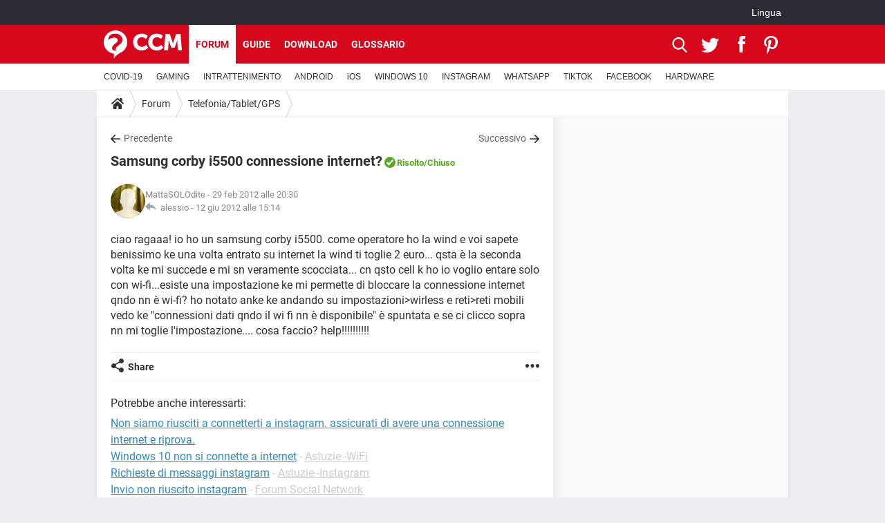

--- FILE ---
content_type: text/html; charset=UTF-8
request_url: https://it.ccm.net/forum/affich-47016-samsung-corby-i5500-connessione-internet
body_size: 17157
content:

<!--Akamai-ESI:PAGE:setreftime=1769297673/--><!DOCTYPE html>
<!--[if IE 8 ]> <html lang="it" dir="ltr" class="no-js ie8 lt-ie9 oldie"> <![endif]-->
<!--[if IE 9 ]> <html lang="it" dir="ltr" class="no-js ie9"> <![endif]-->
<!--[if gt IE 9]><!--> <html lang="it" dir="ltr"> <!--<![endif]-->

<head prefix="og: http://ogp.me/ns# fb: http://ogp.me/ns/fb#">
    <meta charset="utf-8">
    <meta http-equiv="X-UA-Compatible" content="IE=edge,chrome=1">
    <meta name="viewport" content="width=device-width, initial-scale=1.0" />

    <style>
        :root {
            --for-color-primary: #D6071B;
            --for-color-primary--lighten: #f7192e;
            --for-color-primary--darken: #a50515;
        }
    </style>
    
    <title>Samsung corby i5500 connessione internet? [Risolto] - Forum Telefonia/Tablet/GPS</title>

<script>
    var dataLayer = [{"appConfig":{"subContainers":["GTM-K9GC99V"]},"tagName1":"post-avec-ds-simili","site":"it.ccm.net","environnement":"production","pageType/screenType":"classique","sessionType":"nonConnectee","userStatus":"Anonyme","forumTheme":"Telefonia/Tablet/GPS","QuestionRepondue":"oui","QuestionResolue":"oui","NbReponses":1,"idArticle":47016,"idAuthor":0,"DateFinDiscussion":"12-06-2012","DateDebutDiscussion":"29-02-2012","level1":"forum","level2":"Telefonia/Tablet/GPS","application":"forum","pageCategory":"Sujet Forum","theme":"Telefonia/Tablet/GPS","country":"US","asnum":"16509"}];

            !function(e){"use strict";var t,n,o,r=function(){},s=Object.getOwnPropertyNames(window.console).reduce((function(e,t){return"function"==typeof console[t]&&(e[t]=r),e}),{}),a=function(){return s},i=e.console;if("object"==typeof e.JSON&&"function"==typeof e.JSON.parse&&"object"==typeof e.console&&"function"==typeof Object.keys){var c={available:["others.catch","others.show"],broadcasted:[]},u={available:["others.catch","others.show"]},d=(t=/^\s+(.*)\s+$/g,n=function(e){return Math.pow(9,e)},o=function(e){return parseInt((e.charCodeAt()<<9)%242)},{get:function(e){e=e.replace(t,"$1");for(var r=[0,0,0],s=0,a=0;s<e.length;s++)a=parseInt(s/r.length),r[s%3]+=parseInt(o(e[s])/n(a));for(s=0;s<r.length;s++)r[s]>255&&(r[s]=255);return r},toRGB:function(e){return"rgb("+e.join(",")+")"},visible:function(e){return e[0]>220||e[1]>220||e[2]>220?[0,0,0]:[255,255,255]}});e.getConsole=function(e){if("string"!=typeof e)throw"getConsole need a tag name (string)";var t=e.split(".");if(function(e){var t,n=e.split(".")[0];-1===c.available.indexOf(n)&&(c.available.push(n),(t=document.createEvent("CustomEvent")).initCustomEvent("getConsole.tag.available",0,0,n),document.dispatchEvent(t)),-1===u.available.indexOf(e)&&(u.available.push(e),(t=document.createEvent("CustomEvent")).initCustomEvent("getConsole.fulltag.available",0,0,n),document.dispatchEvent(t))}(e=t[0]),-1!==c.broadcasted.indexOf(e)){var n=function(e){var t=[],n=[];return e.forEach((function(e){t.push("%c "+e.name+" "),n.push("background-color:"+e.bgColor+";color:"+e.color+";border-radius:2px;")})),[t.join("")].concat(n)}(t.map((function(e){var t=d.get(e);return{name:e,color:d.toRGB(d.visible(t)),bgColor:d.toRGB(t)}}))),o=["log","warn","error","info","group","groupCollapsed","groupEnd"].reduce(((e,t)=>(e[t]=n.reduce(((e,t)=>e.bind(window.console,t)),window.console[t]),e)),{});return Object.keys(i).forEach((function(e){void 0===o[e]&&(o[e]=i[e])})),o}return a()},e.getConsole.tags=c,c.broadcasted=function(){try{var e=localStorage.getItem("getConsole");e=null===e?[]:JSON.parse(e)}catch(t){e=[]}return e}(),-1!==c.broadcasted.indexOf("others.catch")&&(e.console=e.getConsole("others.show"))}else e.getConsole=a}(window),logger={_buffer:[],log:function(){"use strict";this._buffer.push(arguments)}},function(e){"use strict";var t={domains:["hpphmfubhnbobhfs","bnb{po.betztufn","beoyt","epvcmfdmjdl","hpphmftzoejdbujpo","wjefptufq","s77ofu","ufbet","vosvmznfejb","tnbsubetfswfs","tljnsftpvsdft","{fcftupg","uumce","hpphmfbqjt","wjefpqmb{b","hpphmfbetfswjdft","fggfdujwfnfbtvsf","pvucsbjo","ubcppmb"],classes:"ufyuBe!BeCpy!qvc`411y361!qvc`411y361n!qvc`839y:1!ufyu.be!ufyuBe!Mjhbuvt!ufyu`be!ufyu`bet!ufyu.bet!ufyu.be.mjolt",event:{category:"pbt`mpbefe",action:"gbjm"}},n=e.getConsole("inObs"),o=0,r={},s=function(e,t){return t=t||1,e.split("").map((function(e){return String.fromCharCode(e.charCodeAt()+t)})).join("")},a=[];e.integrityObserver={state:{net:null,dom:null,perf:null},corrupted:0,listen:function(e){this.corrupted?e(this.state):a.push(e)},sendToListeners:function(){a.forEach(function(e){e(this.state)}.bind(this))},reportCorruption:function(){var e=function(){"undefined"!=typeof ga?ga("send",{hitType:"event",eventCategory:s(t.event.category,-1),eventAction:s(t.event.action,-1),nonInteraction:1}):setTimeout(e,100)};e()},reportListCorruption:function(){var e,t=[];for(e in this.state)this.state[e]&&t.push(e);t.length>0&&((new Image).src="https://lists.ccmbg.com/st?t="+encodeURIComponent(t.join(","))+"&d="+window.location.host.split(/\./).slice(0,-1).join("."))},reportChange:function(){this.sendToListeners(),this.reportCorruption()},init:function(){var e=function(e){return function(t){this.state[e]=t,t&&(!this.corrupted&&this.reportChange(),this.corrupted=1)}.bind(this)};!function(e){if("undefined"!=typeof MutationObserver){var n=document.createElement("div"),o=document.getElementsByTagName("html")[0],r={},a={childList:1,attributes:1,characterData:1,subtree:1},i=0,c=new MutationObserver((function(t){t.forEach((function(t){"style"===t.attributeName&&(c.disconnect(),"none"===t.target.style.display&&!e.called&&(e.called=1)&&e.call(r,1))}))})),u=new MutationObserver((function(t){t.forEach((function(t){try{if("childList"===t.type&&"HTML"===t.target.nodeName&&t.addedNodes.length&&"BODY"===t.addedNodes[0].nodeName&&!i){i=1,t.addedNodes[0].appendChild(n);var o=getComputedStyle(n);if(r=t.addedNodes[0],u.disconnect(),/Trident/.test(navigator.userAgent))return void setTimeout((function(){!e.called&&(e.called=1)&&e.call(r,0)}),50);setTimeout((function(){t.addedNodes[0].removeChild(n)}),60),c.disconnect(),e.call(t.addedNodes[0],"none"===o.getPropertyValue("display")||/url\("about:abp/.test(o.getPropertyValue("-moz-binding")))}}catch(e){}}))}));n.className=s(t.classes,-1),n.style.display="block",u.observe(o,a),c.observe(n,a)}else e.call(0,0)}(e.call(this,"dom")),function(e,a){if("undefined"!=typeof MutationObserver&&void 0!==URL.prototype){var i=document.getElementsByTagName("html")[0],c=0,u=new MutationObserver((function(i){i.forEach((function(i){try{var d,l,f,p="",g=new Date,h=function(){};if("childList"===i.type&&i.addedNodes.length&&void 0!==(d=i.addedNodes[0]).src&&("SCRIPT"===(p=d.nodeName)||"IFRAME"===p)){try{l=new URL(d.src),f=l&&l.host?l.host.split(/\./).slice(-2).shift():null}catch(e){}h=i.addedNodes[0].onerror,i.addedNodes[0].onerror=function(){try{n.warn("Missing script",d.src),!c&&f&&-1!==t.domains.indexOf(s(f))&&(new Date).getTime()-g.getTime()<1500&&(n.warn("Integrity violation on ",d.src," not observing anymore !"),u.disconnect(),c=1,e(1)),"function"==typeof h&&h.apply(this,Array.prototype.slice.call(arguments))}catch(e){}},"function"==typeof performance.getEntriesByType&&o<2&&"SCRIPT"===p&&-1!==t.domains.indexOf(s(f))&&(void 0===r[f]||"hpphmfubhnbobhfs"===s(f))&&(r[f]=1,i.addedNodes[0].addEventListener("load",(function(){-1===performance.getEntriesByType("resource").map((function(e){return e.name})).indexOf(d.src)&&2==++o&&(u.disconnect(),a(1))})))}}catch(e){}}))}));u.observe(i,{childList:1,attributes:1,characterData:1,subtree:1})}else e.call(0,0)}(e.call(this,"net"),e.call(this,"perf")),window.addEventListener("load",function(){this.reportListCorruption()}.bind(this))}},"function"==typeof Object.bind&&e.integrityObserver.init()}(window),function(e,t,n,o){"use strict";void 0===e._gtm&&(e._gtm={events:{on:[],ready:[],readyAll:[],trigger:function(e){this._trigger.push(e)},_trigger:[]},versions:{},onReady:[]}),void 0===e._gtm.versions&&(e._gtm.versions={}),e._gtm.versions.staticheader=1,e._gtm.state="loading";var r=dataLayer[0].appConfig,s=["GTM-N4SNZN"],a=r.subContainers||[],i=e.getConsole("GTM").log,c=function(e){if(void 0!==t.dispatchEvent){var n=null;"function"==typeof Event?n=new Event(e):(n=t.createEvent("Event")).initEvent(e,0,0),t.dispatchEvent(n)}},u=function(){u.state++,u.state===s.length&&(e._gtm.state="loaded",c("gtm.loaded"))},d=function(){e._gtm.state="error",c("gtm.error"),l.clearWorkspacesInfo(this)};u.state=0,s=s.concat(a),i("Loading sub containers:",a);var l={infoKey:"ccm_gtm_workspaces",workspacesInfo:{},fetchWorkspacesInfo:function(){try{this.workspacesInfo=this.getInfoFromQuerystring()||this.getInfoFromCookie()||{}}catch(e){console.error("Cannot get workspaces info.",e)}},parseWorkspacesInfo:function(e){for(var t={},n=e.split("|"),o=0;o<n.length;o++){var r=n[o].split("::");3===r.length&&(t[r[0]]={container:r[0],workspace:r[1],auth:r[2]})}return t},removeInfoFromQuerystring:function(){if(""===e.location.search)return"";for(var t=e.location.search.substring(1).split("&"),n=[],o=0;o<t.length;o++){t[o].split("=")[0]!==this.infoKey&&n.push(t[o])}return"?"+n.join("&")},generatePreviewQuery:function(e){try{var t=this.workspacesInfo[e];return t?(i("["+t.container+'] loading custom workspace "'+t.workspace+'"'),dataLayer[0].appConfig.previewWorkspaces=dataLayer[0].appConfig.previewWorkspaces||[],dataLayer[0].appConfig.previewWorkspaces.push(t),"&gtm_auth="+t.auth+"&gtm_preview="+t.workspace+"&gtm_cookies_win=x"):""}catch(t){return console.error('Cannot generate preview query for container "'+e+'"',t),""}},getInfoFromQuerystring:function(){for(var t=(e.location.search||"").substring(1).split("&"),n=0;n<t.length;n++){var o=t[n].split("=");if(decodeURIComponent(o[0])===this.infoKey)return this.parseWorkspacesInfo(decodeURIComponent(o[1]))}return null},getInfoFromCookie:function(){try{var t=e.document.cookie.match("(^|;) ?"+this.infoKey+"=([^;]*)(;|$)");if(t)return this.parseWorkspacesInfo(decodeURIComponent(t[2]))}catch(e){}return null},clearWorkspacesInfo:function(t){try{var n=t.getAttribute("data-id");if(this.workspacesInfo[n]){i('Cannot load container "'+n+'". Clearing cookie and querystring param...');var o=e.location.hostname.split("."),r=o.length;o=r>2&&"br"===o[r-1]&&"com"===o[r-2]?o.slice(-3).join("."):o.slice(-2).join("."),document.cookie=this.infoKey+"=; domain= "+o+"; path=/; expires=Thu, 01 Jan 1970 00:00:01 GMT;";var s=this.removeInfoFromQuerystring();e.location.search=s}}catch(e){console.error("Cannot clear workspaces info.",e)}}};l.fetchWorkspacesInfo();for(var f=0,p=s.length;f<p;++f){e[o]=e[o]||[],e[o].push({"gtm.start":(new Date).getTime(),event:"gtm.js"});var g=l.generatePreviewQuery(s[f]),h=t.getElementsByTagName(n)[0],m=t.createElement(n);m.async=1,m.onload=u,m.onerror=d,m.setAttribute("data-id",s[f]),m.src="https://www.googletagmanager.com/gtm.js?id="+s[f]+g,h.parentNode.insertBefore(m,h)}}(window,document,"script","dataLayer"),OAS_AD_BUFFER=[],OAS_AD=function(){OAS_AD_BUFFER.push(Array.prototype.slice.call(arguments))},function(e){"use strict";function t(t){t instanceof ErrorEvent&&e._gtm.errors.push({message:t.message,stack:t.error?t.error.stack:void 0,name:t.error?t.error.name:void 0,filename:t.filename,line:t.lineno,column:t.colno})}function n(t){t.reason instanceof Error?e._gtm.errors.push({message:t.reason.message,stack:t.reason.stack,name:t.reason.name,promise:1,filename:t.reason.filename,line:t.reason.lineno,column:t.reason.colno}):e._gtm.errors.push({message:t.reason,promise:1})}e._gtm=e._gtm||{},e._gtm.errors=[],e._gtm.errors.types=[],e._gtm.errors.types.push({type:"error",callback:t}),e.addEventListener("error",t),e._gtm.errors.types.push({type:"unhandledrejection",callback:n}),e.addEventListener("unhandledrejection",n)}(window);    

    dataLayer.push({"event":"app.config","appConfig":{"asl":{"sitepage":"\/forum","keywords":["parallaxeinfeed","telefonia-tablet-gps","forum-47016","forum"]}}});
</script>


    <meta name="description" content="ciao ragaaa! io ho un samsung corby i5500. come operatore ho la wind e voi sapete benissimo ke una volta entrato su internet la wind ti toglie 2 euro... qsta &amp;egrave; la seconda volta ke mi succede e mi sn veramente scocciata... cn qsto cell k ho io voglio..." />
    <meta name="theme-color" content="#d51827" />
    <meta name="msapplication-TileColor" content="#d51827" />
    <meta name="msapplication-TileImage" content="https://astatic.ccmbg.com/www.commentcamarche.net_i18n/_skin/favicon/mstile-144x144.png" />
    <meta name="msapplication-config" content="https://astatic.ccmbg.com/www.commentcamarche.net_i18n/_skin/favicon/browserconfig.xml" />
    <meta name="twitter:card" content="summary_large_image" />
    <meta name="twitter:title" content="Samsung corby i5500 connessione internet?" />
    <meta name="twitter:image" content="https://astatic.ccmbg.com/www.commentcamarche.net_i18n/_skin/favicon/og-image-1200x630.png" />
    <meta name="referrer" content="always" />
    <meta name="googlebot" content="snippet,archive" />
    <meta name="robots" content="index, follow,max-snippet:-1, max-image-preview:large, max-video-preview:15" />
    <meta name="p:domain_verify" content="da5ea5fef28de3d19e5d93416c4568bb" />
    <meta property="og:title" content="Samsung corby i5500 connessione internet?"/>
    <meta property="og:type" content="website"/>
    <meta property="og:url" content="https://it.ccm.net/forum/affich-47016-samsung-corby-i5500-connessione-internet"/>
    <meta property="og:image" content="https://astatic.ccmbg.com/www.commentcamarche.net_i18n/_skin/favicon/og-image-1200x630.png"/>
    <meta property="twitter:url" content="https://it.ccm.net/forum/affich-47016-samsung-corby-i5500-connessione-internet"/>
    <meta property="og:site_name" content="CCM"/>
    <meta http-equiv="Content-Language" content="it"/>
    <meta property="atm" content="aHR0cHM6Ly9pdC5jY20ubmV0L2ZvcnVtL2FmZmljaC00NzAxNi1zYW1zdW5nLWNvcmJ5LWk1NTAwLWNvbm5lc3Npb25lLWludGVybmV0" />
    <link rel="canonical" href="https://it.ccm.net/forum/affich-47016-samsung-corby-i5500-connessione-internet" />
    
    <link rel="icon" href="https://astatic.ccmbg.com/www.commentcamarche.net_i18n/_skin/favicon/favicon-32x32.png" sizes="32x32" type="image/png" />
    <link rel="icon" href="https://astatic.ccmbg.com/www.commentcamarche.net_i18n/_skin/favicon/favicon-16x16.png" sizes="16x16" type="image/png" />
    <link rel="icon" href="https://astatic.ccmbg.com/www.commentcamarche.net_i18n/_skin/favicon/android-chrome-192x192.png" sizes="192x192" type="image/png" />
    <link rel="apple-touch-icon" href="https://astatic.ccmbg.com/www.commentcamarche.net_i18n/_skin/favicon/apple-touch-icon-57x57.png" sizes="57x57" />
    <link rel="apple-touch-icon" href="https://astatic.ccmbg.com/www.commentcamarche.net_i18n/_skin/favicon/apple-touch-icon-60x60.png" sizes="60x60" />
    <link rel="apple-touch-icon" href="https://astatic.ccmbg.com/www.commentcamarche.net_i18n/_skin/favicon/apple-touch-icon-72x72.png" sizes="72x72" />
    <link rel="apple-touch-icon" href="https://astatic.ccmbg.com/www.commentcamarche.net_i18n/_skin/favicon/apple-touch-icon-76x76.png" sizes="76x76" />
    <link rel="apple-touch-icon" href="https://astatic.ccmbg.com/www.commentcamarche.net_i18n/_skin/favicon/apple-touch-icon-114x114.png" sizes="114x114" />
    <link rel="apple-touch-icon" href="https://astatic.ccmbg.com/www.commentcamarche.net_i18n/_skin/favicon/apple-touch-icon-120x120.png" sizes="120x120" />
    <link rel="apple-touch-icon" href="https://astatic.ccmbg.com/www.commentcamarche.net_i18n/_skin/favicon/apple-touch-icon-144x144.png" sizes="144x144" />
    <link rel="apple-touch-icon" href="https://astatic.ccmbg.com/www.commentcamarche.net_i18n/_skin/favicon/apple-touch-icon-152x152.png" sizes="152x152" />
    <link rel="apple-touch-icon" href="https://astatic.ccmbg.com/www.commentcamarche.net_i18n/_skin/favicon/apple-touch-icon-180x180.png" sizes="180x180" />
    <link rel="preload" href="https://astatic.ccmbg.com/ccmcms_commentcamarche/dist/external/fonts/Roboto-Gfonts-Regular.woff2" crossorigin as="font" />
    <link rel="preload" href="https://astatic.ccmbg.com/ccmcms_commentcamarche/dist/external/fonts/Roboto-Gfonts-Bold.woff2" crossorigin as="font" />
        <link rel="manifest" href="https://astatic.ccmbg.com/www.commentcamarche.net_i18n/_skin/favicon/manifest.json"  />
    <link rel="mask-icon" href="https://astatic.ccmbg.com/www.commentcamarche.net_i18n/_skin/favicon/safari-pinned-tab.svg" color="#d51827" />
    
<link rel="stylesheet" media="all" href="https://astatic.ccmbg.com/www.commentcamarche.net_i18n/dist/app/css/chunks/site_ht_inter.04bf4568b32fe3dbd824.css" /><link rel="stylesheet" media="all" href="https://astatic.ccmbg.com/www.commentcamarche.net_i18n/dist/app/css/chunks/skin_forum.ca3f284e66398a9dd082.css" />

<script type="application/ld+json">{"@context":"https://schema.org","@type":"WebPage","breadcrumb":{"@type":"BreadcrumbList","itemListElement":[{"@type":"ListItem","position":1,"name":"Home","item":"https://it.ccm.net/"},{"@type":"ListItem","position":2,"name":"Forum","item":"https://it.ccm.net/forum/"},{"@type":"ListItem","position":3,"name":"Telefonia/Tablet/GPS","item":"https://it.ccm.net/forum/telefonia-tablet-gps-26"}]},"name":"Samsung corby i5500 connessione internet? [Risolto] - Forum Telefonia/Tablet/GPS","url":"https://it.ccm.net/forum/affich-47016-samsung-corby-i5500-connessione-internet"}</script>
    </head>

<body class="flex-layout ">
    <div class="jOverlay overlay"></div>
    <a name="top"></a>
    
    <div id="ctn_x02"><div id="ba_x02" class="ba x02"><script>OAS_AD("x02");</script></div></div>
    <div id="tt" style="display:none">
        <div id="tttop"></div>
        <div id="ttcont"></div>
        <div id="ttbot"></div>
    </div>
    <span class="tooltips" style="display:none" id="ntt"><span id="nttcont"></span><span class="arrowDown"></span></span>

    <div id="oasLayout" class="layout--flexbox">

        <img src="https://akm-static.ccmbg.com/a/aHR0cDovL2l0LmNjbS5uZXQvZm9ydW0vYWZmaWNoLTQ3MDE2LXNhbXN1bmctY29yYnktaTU1MDAtY29ubmVzc2lvbmUtaW50ZXJuZXQ=/alpha.png" style="position: absolute;"><header class="ccm_header--rwd jHeader" data-cookie-prefix="">
    <div class="ccm_header__top">
      <div class="layout">
        <span data-target="jMenuBox" class="jDropBtn jDropMenuBtn ccm_header__click_trigger">
          <span>Menu</span>
          <svg viewBox="0 0 440.307 440.307" class="svg_icon svg_icon--cross">
              <g fill="#fff" class="svg_icon_g">
                  <polygon points="440.307,58.583 381.723,0 220.153,161.57 58.584,0 0,58.583 161.569,220.153 0,381.723 58.584,440.307    220.153,278.736 381.723,440.307 440.307,381.723 278.736,220.153"/>
              </g>
          </svg>
        </span>
          <a href="https://it.ccm.net/" class="app_logo">
              <img width="113" height="41" class="ccmcss_rwd_header__logo" src="https://astatic.ccmbg.com/www.commentcamarche.net_i18n/_skin/_common/img/logo_ccm.svg?19" alt="CCM">
          </a>
          <nav id="jMainNav" class="ccm_header__nav jDropBox jMenuBox" role="navigation">
            <ul id="mmenu_ul_id">
                <li class="ccm_ico_home">
                <a href="https://it.ccm.net/">
                    <span>Home</span>
                </a>
                <button class="app_nav__sub--collapse jNavSubCollapse app_nav__sub--collapse--plus">
                    <span></span>
                </button>
                <div class="ccm_submenu">
                    <ul>
                                                    <li>
                                <a href="https://it.ccm.net/faq/s/covid">
                                    COVID-19                                </a>
                            </li>
                                                    <li>
                                <a href="https://it.ccm.net/faq/videogiochi-538">
                                    GAMING                                </a>
                            </li>
                                                    <li>
                                <a href="https://it.ccm.net/faq/streaming-578">
                                    INTRATTENIMENTO                                </a>
                            </li>
                                                    <li>
                                <a href="https://it.ccm.net/faq/android-569">
                                    ANDROID                                </a>
                            </li>
                                                    <li>
                                <a href="https://it.ccm.net/faq/macos-98">
                                    iOS                                </a>
                            </li>
                                                    <li>
                                <a href="https://it.ccm.net/faq/windows-10-582">
                                    WINDOWS 10                                </a>
                            </li>
                                                    <li>
                                <a href="https://it.ccm.net/faq/instagram-550">
                                    INSTAGRAM                                </a>
                            </li>
                                                    <li>
                                <a href="https://it.ccm.net/faq/whatsapp-586">
                                    WHATSAPP                                </a>
                            </li>
                                                    <li>
                                <a href="https://it.ccm.net/faq/tiktok-576">
                                    TIKTOK                                </a>
                            </li>
                                                    <li>
                                <a href="https://it.ccm.net/faq/facebook-548">
                                    FACEBOOK                                </a>
                            </li>
                                                    <li>
                                <a href="https://it.ccm.net/faq/hardware-3">
                                    HARDWARE                                </a>
                            </li>
                                            </ul>
                </div>
            </li>
                    <li>
                <a href="/faq/">Guide</a>
                <button class="app_nav__sub--collapse jNavSubCollapse app_nav__sub--collapse--plus">
                    <span></span>
                </button>
                <div class="ccm_submenu">
                    <ul>
                                                    <li>
                                <a href="https://it.ccm.net/faq/s/covid">
                                    COVID-19                                </a>
                            </li>
                                                    <li>
                                <a href="https://it.ccm.net/faq/videogiochi-538">
                                    GAMING                                </a>
                            </li>
                                                    <li>
                                <a href="https://it.ccm.net/faq/streaming-578">
                                    INTRATTENIMENTO                                </a>
                            </li>
                                                    <li>
                                <a href="https://it.ccm.net/faq/android-569">
                                    ANDROID                                </a>
                            </li>
                                                    <li>
                                <a href="https://it.ccm.net/faq/macos-98">
                                    iOS                                </a>
                            </li>
                                                    <li>
                                <a href="https://it.ccm.net/faq/windows-10-582">
                                    WINDOWS 10                                </a>
                            </li>
                                                    <li>
                                <a href="https://it.ccm.net/faq/instagram-550">
                                    INSTAGRAM                                </a>
                            </li>
                                                    <li>
                                <a href="https://it.ccm.net/faq/whatsapp-586">
                                    WHATSAPP                                </a>
                            </li>
                                                    <li>
                                <a href="https://it.ccm.net/faq/tiktok-576">
                                    TIKTOK                                </a>
                            </li>
                                                    <li>
                                <a href="https://it.ccm.net/faq/facebook-548">
                                    FACEBOOK                                </a>
                            </li>
                                                    <li>
                                <a href="https://it.ccm.net/faq/hardware-3">
                                    HARDWARE                                </a>
                            </li>
                                            </ul>
                </div>
            </li>
                        <li>
                <a href="/download/">Download</a>
                <button class="app_nav__sub--collapse jNavSubCollapse app_nav__sub--collapse--plus">
                    <span></span>
                </button>
                <div class="ccm_submenu">
                    <ul>
                                                    <li>
                                <a href="https://it.ccm.net/faq/s/covid">
                                    COVID-19                                </a>
                            </li>
                                                    <li>
                                <a href="https://it.ccm.net/faq/videogiochi-538">
                                    GAMING                                </a>
                            </li>
                                                    <li>
                                <a href="https://it.ccm.net/faq/streaming-578">
                                    INTRATTENIMENTO                                </a>
                            </li>
                                                    <li>
                                <a href="https://it.ccm.net/faq/android-569">
                                    ANDROID                                </a>
                            </li>
                                                    <li>
                                <a href="https://it.ccm.net/faq/macos-98">
                                    iOS                                </a>
                            </li>
                                                    <li>
                                <a href="https://it.ccm.net/faq/windows-10-582">
                                    WINDOWS 10                                </a>
                            </li>
                                                    <li>
                                <a href="https://it.ccm.net/faq/instagram-550">
                                    INSTAGRAM                                </a>
                            </li>
                                                    <li>
                                <a href="https://it.ccm.net/faq/whatsapp-586">
                                    WHATSAPP                                </a>
                            </li>
                                                    <li>
                                <a href="https://it.ccm.net/faq/tiktok-576">
                                    TIKTOK                                </a>
                            </li>
                                                    <li>
                                <a href="https://it.ccm.net/faq/facebook-548">
                                    FACEBOOK                                </a>
                            </li>
                                                    <li>
                                <a href="https://it.ccm.net/faq/hardware-3">
                                    HARDWARE                                </a>
                            </li>
                                            </ul>
                </div>
            </li>
                        <li>
                <a href="/forum/">Forum</a>
                <button class="app_nav__sub--collapse jNavSubCollapse app_nav__sub--collapse--plus">
                    <span></span>
                </button>
                <div class="ccm_submenu">
                    <ul>
                                                    <li>
                                <a href="https://it.ccm.net/faq/s/covid">
                                    COVID-19                                </a>
                            </li>
                                                    <li>
                                <a href="https://it.ccm.net/faq/videogiochi-538">
                                    GAMING                                </a>
                            </li>
                                                    <li>
                                <a href="https://it.ccm.net/faq/streaming-578">
                                    INTRATTENIMENTO                                </a>
                            </li>
                                                    <li>
                                <a href="https://it.ccm.net/faq/android-569">
                                    ANDROID                                </a>
                            </li>
                                                    <li>
                                <a href="https://it.ccm.net/faq/macos-98">
                                    iOS                                </a>
                            </li>
                                                    <li>
                                <a href="https://it.ccm.net/faq/windows-10-582">
                                    WINDOWS 10                                </a>
                            </li>
                                                    <li>
                                <a href="https://it.ccm.net/faq/instagram-550">
                                    INSTAGRAM                                </a>
                            </li>
                                                    <li>
                                <a href="https://it.ccm.net/faq/whatsapp-586">
                                    WHATSAPP                                </a>
                            </li>
                                                    <li>
                                <a href="https://it.ccm.net/faq/tiktok-576">
                                    TIKTOK                                </a>
                            </li>
                                                    <li>
                                <a href="https://it.ccm.net/faq/facebook-548">
                                    FACEBOOK                                </a>
                            </li>
                                                    <li>
                                <a href="https://it.ccm.net/faq/hardware-3">
                                    HARDWARE                                </a>
                            </li>
                                            </ul>
                </div>
            </li>
                        <li>
                <a href="/contents/">Glossario</a>
                <button class="app_nav__sub--collapse jNavSubCollapse app_nav__sub--collapse--plus">
                    <span></span>
                </button>
                <div class="ccm_submenu">
                    <ul>
                                                    <li>
                                <a href="https://it.ccm.net/faq/s/covid">
                                    COVID-19                                </a>
                            </li>
                                                    <li>
                                <a href="https://it.ccm.net/faq/videogiochi-538">
                                    GAMING                                </a>
                            </li>
                                                    <li>
                                <a href="https://it.ccm.net/faq/streaming-578">
                                    INTRATTENIMENTO                                </a>
                            </li>
                                                    <li>
                                <a href="https://it.ccm.net/faq/android-569">
                                    ANDROID                                </a>
                            </li>
                                                    <li>
                                <a href="https://it.ccm.net/faq/macos-98">
                                    iOS                                </a>
                            </li>
                                                    <li>
                                <a href="https://it.ccm.net/faq/windows-10-582">
                                    WINDOWS 10                                </a>
                            </li>
                                                    <li>
                                <a href="https://it.ccm.net/faq/instagram-550">
                                    INSTAGRAM                                </a>
                            </li>
                                                    <li>
                                <a href="https://it.ccm.net/faq/whatsapp-586">
                                    WHATSAPP                                </a>
                            </li>
                                                    <li>
                                <a href="https://it.ccm.net/faq/tiktok-576">
                                    TIKTOK                                </a>
                            </li>
                                                    <li>
                                <a href="https://it.ccm.net/faq/facebook-548">
                                    FACEBOOK                                </a>
                            </li>
                                                    <li>
                                <a href="https://it.ccm.net/faq/hardware-3">
                                    HARDWARE                                </a>
                            </li>
                                            </ul>
                </div>
            </li>
            </ul>
              <p>
                <a href="https://it.ccm.net/forum/new" class="ico--new btn--size-xl btn--size-full btn--bg-channel" id="create_new_question">Fai una domanda</a>
              </p>
          </nav>
          <div class="ccm_header__right">
            <ul>
                <li class="ccm_header__btn_search">
                  <a href="javascript:void(0)" data-target="jSearchBox" class="jDropBtn">
                    <svg viewBox="-281 404.9 32 32" class="svg_icon svg_icon--search"><path class="svg_icon_g" d="M-280 432.1c-1.2 1.1-1.3 2.9-.2 4s2.9 1 4-.2l6.4-7.6c.7-.8 1-1.6 1-2.3 2.1 1.8 4.8 2.9 7.8 2.9 6.6 0 12-5.4 12-12s-5.4-12-12-12-12 5.4-12 12c0 3 1.1 5.7 2.9 7.8-.7 0-1.5.3-2.3 1l-7.6 6.4zm11-15.2c0-4.4 3.6-8 8-8s8 3.6 8 8-3.6 8-8 8-8-3.6-8-8z"></path></svg>
                  </a>
                </li>
            </ul>
        </div>
      </div>

    </div>

    <div class="ccm_header__search jDropBox jSearchBox">
        <form action="https://it.ccm.net/search/index" method="get" id="jContentSearchForm" role="search">
            <fieldset>
                <legend>Cerca</legend>
                <input placeholder="Cerca" name="q" value="" type="search">
                <button type="submit" class="ccm_ico--search"></button>
            </fieldset>
        </form>
        <div class="jDropBoxOverlay ccm_header__overlay"></div>
    </div>

    <div class="ccm_header__login jDropBox jLoginBox">
    <div class="ccm_header__overlay jDropBoxOverlay"></div>
  </div>
</header>

<header role="banner" class="ccm_header">
    <div class="ccm_top_bar">
    <div class="layout">
                    <div role="main" class="layout_main">
                <ul class="ccmNetwork">
                                    <li class="selected" style="visibility:hidden">
                        <a href="/">
                            High-Tech                        </a>
                    </li>
                                    </ul>
            </div>
                    <div class="layout_right"><ul class="ccm_top_nav">
    <li id="language" class="ccm_usermenu_language">
        <a href="javascript:void(0);" class="ccm_usermenu_language__btn">Lingua</a>

        <div class="ccm_box_hover">
            <ul>
                                    <li>
                        <a href="https://de.ccm.net"
                           lang="de">Deutsch</a>
                    </li>
                                    <li>
                        <a href="https://br.ccm.net"
                           lang="pt">Português</a>
                    </li>
                                    <li>
                        <a href="https://id.ccm.net"
                           lang="id">Bahasa Indonesia</a>
                    </li>
                                    <li>
                        <a href="https://it.ccm.net"
                           lang="it">Italiano</a>
                    </li>
                                    <li>
                        <a href="https://ru.ccm.net"
                           lang="ru">Русский</a>
                    </li>
                                    <li>
                        <a href="https://pl.ccm.net"
                           lang="pl">Polski</a>
                    </li>
                                    <li>
                        <a href="https://nl.ccm.net"
                           lang="nl">Nederlands</a>
                    </li>
                                    <li>
                        <a href="https://in.ccm.net"
                           lang="hi">हिंदी</a>
                    </li>
                            </ul>
        </div>
    </li>
</ul>
</div>
    </div>
</div>
    <div class="ccm_middle_bar">
        <div class="layout">
            <div class="ccm_logo_ccm">
                <a href="https://it.ccm.net/" title="CCM">
                    <img width="113" height="41"
                         src="https://astatic.ccmbg.com/www.commentcamarche.net_i18n/_skin/_common/img/logo_ccm.svg?19"
                         alt="CCM"
                    />
                </a>
            </div>
            <div class="ccm_social_header">
                <a id="jSearchBt" href="javascript:void(0)" class="ccm_ico--search"></a>

                                     <a href="https://www.twitter.com/ccm_italia" target="_blank" rel="noopener noreferrer" class="ccm_ico--twitter ccm_social_header__tw">
                         <img src="https://astatic.ccmbg.com/www.commentcamarche.net_i18n/_skin/_common/img/shim.gif"
                              alt="CCM / Twitter"
                              title="CCM / Twitter"
                              width="1"
                              height="1" />
                     </a>
                
                                    <a href="https://www.facebook.com/it.ccm.net" target="_blank" rel="noopener noreferrer" class="ccm_ico--facebook ccm_social_header__fb">
                        <img src="https://astatic.ccmbg.com/www.commentcamarche.net_i18n/_skin/_common/img/shim.gif"
                             alt="CCM / Facebook"
                             title="CCM / Facebook"
                             width="1"
                             height="1" />
                    </a>
                
                                    <a href="https://www.pinterest.fr/CCMNETIT/" target="_blank" rel="noopener noreferrer" class="ccm_ico--pinterest ccm_social_header__pt">
                        <img src="https://astatic.ccmbg.com/www.commentcamarche.net_i18n/_skin/_common/img/shim.gif"
                             alt="CCM / Pinterest"
                             title="CCM / Pinterest"
                             width="1"
                             height="1" />
                    </a>
                
                
                <div id="jSearchForm" class="ccm_header_form">
                     <form action="https://it.ccm.net/search/index"
                           method="get" class="headerFooter" data-inputupdate="true">
                         <fieldset>
                             <legend>Cerca</legend>
                             <input type="text"
                                    placeholder="Cerca"
                                    class="ccm_search"
                                    name="q"
                                    id="searchform_input"
                                                              >
                             <input type="hidden" value="0" name="already_focused" id="searchform_focused">
                             <input type="submit" value="OK" class="ccm_submit">
                         </fieldset>
                     </form>
                </div><!-- /ccm_header_form -->
            </div>
            <nav id="ccm_nav" role="navigation">
               <div id="ccm_scroller">
                   <div class="layout_ct">

                       <ul id="mmenu_ul_id">
        <li class="ccm_ico_home">
        <a href="https://it.ccm.net/">
            <span>Home</span>
        </a>
        <div class="ccm_submenu">
                    </div>
    </li>
        <li class="selected current">
        <a href="/forum/">Forum        </a>
            </li>
            <li>
        <a href="/faq/">Guide        </a>
            </li>
            <li>
        <a href="/download/">Download        </a>
            </li>
            <li>
        <a href="/contents/">Glossario        </a>
            </li>
        </ul>
                    </div>
               </div>
                                  <div class="ccm_submenu" style="display: block">
                       <ul>
                                                          <li><a href="https://it.ccm.net/faq/s/covid">COVID-19</a></li>
                                                              <li><a href="https://it.ccm.net/faq/videogiochi-538">GAMING</a></li>
                                                              <li><a href="https://it.ccm.net/faq/streaming-578">INTRATTENIMENTO</a></li>
                                                              <li><a href="https://it.ccm.net/faq/android-569">ANDROID</a></li>
                                                              <li><a href="https://it.ccm.net/faq/macos-98">iOS</a></li>
                                                              <li><a href="https://it.ccm.net/faq/windows-10-582">WINDOWS 10</a></li>
                                                              <li><a href="https://it.ccm.net/faq/instagram-550">INSTAGRAM</a></li>
                                                              <li><a href="https://it.ccm.net/faq/whatsapp-586">WHATSAPP</a></li>
                                                              <li><a href="https://it.ccm.net/faq/tiktok-576">TIKTOK</a></li>
                                                              <li><a href="https://it.ccm.net/faq/facebook-548">FACEBOOK</a></li>
                                                              <li><a href="https://it.ccm.net/faq/hardware-3">HARDWARE</a></li>
                                                      </ul>
                   </div>
                          </nav>
       </div>
   </div><!-- /ccm_middle_bar -->
</header>


        
                    <div class="app_layout_header">
                <div class="ccmcss_oas_top" data-adstrad="Annunci">
                    
    <div id="ctn_top"><div id="ba_top" class="ba top"><script>OAS_AD("Top");</script></div></div>
                </div>

            </div>
        
        <div class="app_layout">

            <section class="app_layout_top">
    <div class="forum_breadcrumb__wrapper" id="jBreadcrumb">
    
    <nav class="cp_breadcrumb">
        <ul class="cp_breadcrumb__list">
                            <li class="cp_breadcrumb__item cp_breadcrumb__item--home">
                                <a href="https://it.ccm.net/"
                >
                <svg xmlns="http://www.w3.org/2000/svg" viewBox="0 0 18 16" width="18" height="16" class="cp_breadcrumb__ico--home"><path fill="currentColor" d="M8.934 4.398 2.812 9.77a.163.163 0 0 1-.006.034.165.165 0 0 0-.005.034v5.439a.72.72 0 0 0 .202.51.637.637 0 0 0 .48.215H7.57v-4.35h2.726V16h4.089a.636.636 0 0 0 .479-.215.72.72 0 0 0 .202-.51V9.837a.168.168 0 0 0-.01-.068L8.934 4.4Z"/><path fill="currentColor" d="M17.876 7.402 15.43 5.247V.415a.381.381 0 0 0-.1-.273.337.337 0 0 0-.257-.106H12.93a.338.338 0 0 0-.257.106.382.382 0 0 0-.1.273v2.309L9.849.308A1.256 1.256 0 0 0 9 0c-.327 0-.61.103-.848.308L.124 7.402a.351.351 0 0 0-.123.255.4.4 0 0 0 .078.278l.693.876c.06.071.137.115.234.13.09.009.179-.02.268-.082L9 2.025l7.726 6.834c.06.055.138.082.235.082h.033a.375.375 0 0 0 .235-.13l.692-.876a.4.4 0 0 0 .078-.279.352.352 0 0 0-.123-.254Z"/></svg>
                </a>
    
                </li>
                            <li class="cp_breadcrumb__item">
                                <a href="https://it.ccm.net/forum/"
                >
                Forum
                </a>
    
                </li>
                            <li class="cp_breadcrumb__item">
                                <a href="https://it.ccm.net/forum/telefonia-tablet-gps-26"
                >
                Telefonia/Tablet/GPS
                </a>
    
                </li>
                    </ul>
    </nav>

    </div>
</section>
                        
            <div class="app_layout_ct">
                <div class="app_layout_ct__1">
                                        <div class="app_layout_ct__2">
                                                <div role="main" class="app_layout_main">
                            <div id="InfMsgDiv">
    </div>
<div id="ctn_47016">

    <div class=" jStickyHeightContent">
    
    <div id="content_ctn" class="ccm_forum_ctn">
    <div id="topic_question" class="for_topic_wrapper">
                <div class="for_topic" id="quesfullctn">
            <div class="topic_nav">
            <a href="/forum/affich-46981-problemi-con-nokia-c3-00" class="topic_nav__prev ico--prev" title="problemi con nokia c3-00">Precedente</a>
                <a href="/forum/affich-47026-problema-nokia-xpressmusic" class="topic_nav__next ico--next" title="problema nokia xpressmusic">Successivo</a>
    </div>    <header class="for_topic__title solved" id="question">
        <script type="application/ld+json">{"@context":"https:\/\/schema.org","@type":"QAPage","url":"https:\/\/it.ccm.net\/forum\/affich-47016-samsung-corby-i5500-connessione-internet","mainEntity":{"@type":"Question","author":{"@type":"Person","name":"MattaSOLOdite"},"name":"Samsung corby i5500 connessione internet? Risolto\/Chiuso","text":"ciao ragaaa! io ho un samsung corby i5500. come operatore ho la wind e voi sapete benissimo ke una volta entrato su internet la wind ti toglie 2 euro... qsta è la seconda volta ke mi succede e mi sn veramente scocciata... cn qsto cell k ho io voglio entare solo con wi-fi...esiste una impostazione ke mi permette di bloccare la connessione internet qndo nn è wi-fi? ho notato anke ke andando su impostazioni&gt;wirless e reti&gt;reti mobili vedo ke &quot;connessioni dati qndo il wi fi nn è disponibile&quot; è spuntata e se ci clicco sopra nn mi toglie l'impostazione.... cosa faccio? help!!!!!!!!!!","upvoteCount":0,"dateCreated":"2012-02-29T20:30:08+01:00","answerCount":1,"suggestedAnswer":[{"@type":"Answer","author":{"@type":"Person","name":"guest"},"dateCreated":"2012-02-29T20:52:02+01:00","text":"Impostazioni&gt;wireless e reti&gt;reti mobili,deseleziona la casella usa dati a pacchetto.","url":"https:\/\/it.ccm.net\/forum\/affich-47016-samsung-corby-i5500-connessione-internet#1","upvoteCount":0,"comment":[{"@type":"Comment","author":{"@type":"Person","name":"MattaSOLOdite"},"dateCreated":"2012-02-29T20:30:08+01:00","text":"grazie mille:)","url":"https:\/\/it.ccm.net\/forum\/affich-47016-samsung-corby-i5500-connessione-internet#2"},{"@type":"Comment","author":{"@type":"Person","name":"alessio"},"dateCreated":"2012-02-29T20:30:08+01:00","text":"ciao! Io avevo lo stesso problema e mi sono fatto aiutare da un rivenditore che mi ha tolto l'opzione che dicevate! ora però vorrei attivarla siccome ho fatto un abbonamento internet, però non so cm fare, sul mio cel in reti mobili non c'è dati a pacchetto ma roaming dat...solo che io non so cos'è qst roming..proteste aiutarmi a capire per piacere! grazie mille in anticipo!","url":"https:\/\/it.ccm.net\/forum\/affich-47016-samsung-corby-i5500-connessione-internet#3"}]}]}}</script>        <a name="0"></a>
        <a name="p47016"></a>

        <h1 id="qtitle" >Samsung corby i5500 connessione internet?</h1>

                    <span class="topic_status"><a href="https://it.ccm.net/forum/telefonia-tablet-gps-26/solved">Risolto</a>/Chiuso</span>
            <div class="topic_tags">

            <ul class="topic_tags__list">
                    </ul>
    
    </div>        <div class="for_topic__infos">
                <span class="for_actions">
            </span>
    <div class="forum_avatar_placeholder">    
    <figure class="ccm_avatar_anon_9 ccm_avatar_figure">
            </figure>
    </div>
            <div class="for_datas">
                                    <span>
                        MattaSOLOdite                    </span>
                                    -
                            29 feb 2012 alle 20:30
                        <br>
                    <span class="ccm_ico--reply" title="Ultima risposta: "></span>
                    &nbsp;alessio                    -
                    <a href="/forum/affich-47016-samsung-corby-i5500-connessione-internet#3" class="for_datas__time">12 giu 2012 alle 15:14</a>
                                </div>
        </div>
    </header>
        <div class="jQdispctn for_topic__question typo_content"  style="max-height:245px;overflow:hidden">
        ciao ragaaa! io ho un samsung corby i5500. come operatore ho la wind e voi sapete benissimo ke una volta entrato su internet la wind ti toglie 2 euro... qsta è la seconda volta ke mi succede e mi sn veramente scocciata... cn qsto cell k ho io voglio entare solo con wi-fi...esiste una impostazione ke mi permette di bloccare la connessione internet qndo nn è wi-fi? ho notato anke ke andando su impostazioni&gt;wirless e reti&gt;reti mobili vedo ke &quot;connessioni dati qndo il wi fi nn è disponibile&quot; è spuntata e se ci clicco sopra nn mi toglie l'impostazione.... cosa faccio? help!!!!!!!!!!            <div style="display: none" class="jQShowMoreWrapper for_topic__question__more">
                <button class="ico--chevron-down btn--border jQShowMoreBtn">
                    Altro...                </button>
            </div>
                </div>
    <footer class="for_buttons_bar jFooterButtonBar jBreakingNewsTriggerDisplay">
        


<div class="dropdown dropdown--share">
    <button type="button"
            class="ico--share dropdown__btn btn jNoNativeShareFunction"
            data-url="https://it.ccm.net/forum/affich-47016-samsung-corby-i5500-connessione-internet"
            data-title="Samsung corby i5500 connessione internet?"
            data-text="Samsung corby i5500 connessione internet?"
    >Share</button>

    <!-- desktop -->
    <ul role="menu" class="dropdown__menu jDropDownSharing" style="display:none;">
        <li>
            <a class="ico--x-twitter" target="_blank"
                href="https://twitter.com/share?url=https://it.ccm.net/forum/affich-47016-samsung-corby-i5500-connessione-internet"
                data-ga-event-click-category="Forum"
                data-ga-event-click-action="Share"
                data-ga-event-click-value="47016"
                data-ga-event-click-label="Twitter">
            </a>
        </li>
        <li>
            <a class="ico--facebook" target="_blank"
                href="https://www.facebook.com/sharer.php?u=https://it.ccm.net/forum/affich-47016-samsung-corby-i5500-connessione-internet"
                data-ga-event-click-category="Forum"
                data-ga-event-click-action="Share"
                data-ga-event-click-value="47016"
                data-ga-event-click-label="Facebook">
            </a>
        </li>
        <li>
            <a class="ico--mail"
                href="mailto:?subject=Samsung%20corby%20i5500%20connessione%20internet%3F&body=https%3A%2F%2Fit.ccm.net%2Fforum%2Faffich-47016-samsung-corby-i5500-connessione-internet"
                data-ga-event-click-category="Forum"
                data-ga-event-click-action="Share"
                data-ga-event-click-value="47016"
                data-ga-event-click-label="Mail">
            </a>
        </li>
        <li class="copy-link">
            <button
                class="ico--copy-link copy-link__label jCopyLinkCheckbox"
                data-link="https://it.ccm.net/forum/affich-47016-samsung-corby-i5500-connessione-internet"
                data-shared-label="Copied!"
                data-ga-event-click-category="Forum"
                data-ga-event-click-action="Share"
                data-ga-event-click-value="47016"
                data-ga-event-click-label="Copy">Copy
            </button>
        </li>
    </ul>
</div>
            <div class="dropdown">
                <button type="button" class="ico--more dropdown__btn btn jDropDownContainer"
                        data-ga-event-click-category="Forum"
                        data-ga-event-click-action="Click"
                        data-ga-event-click-label="Click_3marks"></button>
                <ul role="menu" class="dropdown__menu jDropDownElement" style="display: none;">
                    <li><button 
                    data-ga-event-click-category="Forum" 
                    data-ga-event-click-action="Click" 
                    data-ga-event-click-label="Click_signal"
                    title="Segnala" data-msgid="47016" class="ico--warning btn jOpenSignalPopup">Segnala</button></li>                </ul>
            </div>
            </footer>
    <div id="jTopicMobileActionBarOffsetStart"></div>
    <aside class="topic_mobile-action-bar" id="jTopicMobileActionBar">
        


<div class="dropdown dropdown--share">
    <button type="button"
            class="ico--share dropdown__btn button--empty jNoNativeShareFunction"
            data-url="https://it.ccm.net/forum/affich-47016-samsung-corby-i5500-connessione-internet"
            data-title="Samsung corby i5500 connessione internet?"
            data-text="Samsung corby i5500 connessione internet?"
    >Share</button>

    <!-- desktop -->
    <ul role="menu" class="dropdown__menu jDropDownSharing" style="display:none;">
        <li>
            <a class="ico--x-twitter" target="_blank"
                href="https://twitter.com/share?url=https://it.ccm.net/forum/affich-47016-samsung-corby-i5500-connessione-internet"
                data-ga-event-click-category="Forum"
                data-ga-event-click-action="Share"
                data-ga-event-click-value="47016"
                data-ga-event-click-label="Twitter">
            </a>
        </li>
        <li>
            <a class="ico--facebook" target="_blank"
                href="https://www.facebook.com/sharer.php?u=https://it.ccm.net/forum/affich-47016-samsung-corby-i5500-connessione-internet"
                data-ga-event-click-category="Forum"
                data-ga-event-click-action="Share"
                data-ga-event-click-value="47016"
                data-ga-event-click-label="Facebook">
            </a>
        </li>
        <li>
            <a class="ico--mail"
                href="mailto:?subject=Samsung%20corby%20i5500%20connessione%20internet%3F&body=https%3A%2F%2Fit.ccm.net%2Fforum%2Faffich-47016-samsung-corby-i5500-connessione-internet"
                data-ga-event-click-category="Forum"
                data-ga-event-click-action="Share"
                data-ga-event-click-value="47016"
                data-ga-event-click-label="Mail">
            </a>
        </li>
        <li class="copy-link">
            <button
                class="ico--copy-link copy-link__label jCopyLinkCheckbox"
                data-link="https://it.ccm.net/forum/affich-47016-samsung-corby-i5500-connessione-internet"
                data-shared-label="Copied!"
                data-ga-event-click-category="Forum"
                data-ga-event-click-action="Share"
                data-ga-event-click-value="47016"
                data-ga-event-click-label="Copy">Copy
            </button>
        </li>
    </ul>
</div>
    </aside>
            </div>
            </div>
    <div id="simili" class="simili_wrapper">
    <a name="simili"></a>
    <div class="hidelast">
        <span class="simili_wrapper__title">Potrebbe anche interessarti: </span>        <ul>
            <li>
                    
            <span class="similiSearch ftBlue ftUnderline generated-token jTokenGenerator" data-token="aHR0cHM6Ly9pdC5jY20ubmV0L3MvTm9uK3NpYW1vK3JpdXNjaXRpK2ErY29ubmV0dGVydGkrYStpbnN0YWdyYW0uK2Fzc2ljdXJhdGkrZGkrYXZlcmUrdW5hK2Nvbm5lc3Npb25lK2ludGVybmV0K2Urcmlwcm92YS4/cWxjI2s9NjI5ZDY0ZWQ4ZTg1MDIyNjQ0M2FlZjRhMGQxN2RlN2Q=" >Non siamo riusciti a connetterti a instagram. assicurati di avere una connessione internet e riprova.</span>
    
                            </li>
                            <li>
                       
            <a class="ftUnderline ftBlue" href="https://it.ccm.net/faq/2021-pc-rileva-la-rete-wifi-ma-non-si-connette-ad-internet" >Windows 10 non si connette a internet</a>
                        <span class="ftGrey3 simili_section"> - <a href="https://it.ccm.net/faq/wifi-167">Astuzie -WiFi</a> </span>
                </li>
                               <li>
                       
            <a class="ftUnderline ftBlue" href="https://it.ccm.net/faq/23641-richieste-di-messaggi-instagram" >Richieste di messaggi instagram</a>
                        <span class="ftGrey3 simili_section"> - <a href="https://it.ccm.net/faq/instagram-550">Astuzie -Instagram</a> </span>
                </li>
                               <li>
                       
            <a class="ftUnderline ftBlue" href="https://it.ccm.net/forum/affich-120433-non-riesco-a-inviare-piu-messaggi-su-instagram-direct" >Invio non riuscito instagram</a>
                        <span class="ftGrey3 simili_section"> - <a href="https://it.ccm.net/forum/social-network-107">Forum Social Network</a> </span>
                </li>
                               <li>
                       
            <a class="ftUnderline ftBlue" href="https://it.ccm.net/forum/affich-58904-il-server-ha-chiuso-la-connessione-senza-inviare-dati" >Connessione stabilita</a>
                        <span class="ftGrey3 simili_section"> - <a href="https://it.ccm.net/forum/e-mail-chat-27">Forum E-Mail/Chat</a> </span>
                </li>
                               <li>
                       
            <a class="ftUnderline ftBlue" href="https://it.ccm.net/faq/18291-icona-wifi-scomparsa-su-windows-10" >Icona connessione internet</a>
                        <span class="ftGrey3 simili_section"> - <a href="https://it.ccm.net/faq/rete-297">Astuzie -Rete</a> </span>
                </li>
                       </ul>
    </div>
</div>

    <div id="ctn_infeed"><div id="ba_infeed" class="ba infeed"><script>OAS_AD("Infeed");</script></div></div>
        <a name="replieslist" class="jAddReplies"></a>
        <header class="for_answer_header">
                <h2>1 risposta</h2>
        </header>
        
    <div id="answers" class="for_answer " >

            <div class="for_answer__item " id="a47017"
        >
        <a name="p47017"></a>
        <a name="1"></a>
        <div class="for_answer__navigation">
                        <a href="#1" class="jGoAnchor" title="Messaggio corrente">Risposta 1 / 1</a>
        </div>

        
                    <div id="d47017" class="for_answer__item__ct">
                <header>
        <div class="for_actions">
                    </div>
        <div class="forum_avatar_placeholder">    
    <figure class="ccm_avatar_anon_38 ccm_avatar_figure">
            </figure>
    </div>
        <div class="for_datas">
            <span>guest</span>                    <br>
                    <a href="https://it.ccm.net/forum/affich-47016-samsung-corby-i5500-connessione-internet#1" class="for_datas__time">29 feb 2012 alle 20:52</a>
                        </div>
    </header>

    <div class="for_answer__content" >
                        <span class="typo_content">

                    Impostazioni&gt;wireless e reti&gt;reti mobili,deseleziona la casella usa dati a pacchetto.
                </span>
                </div>
            </div>
                            <div class="ccm_answer__pugoo">
                        


    <div class="ccm_pugoo__sponso">
        <ins class="adsbygoogle sfadslot_1"
             style="display:inline-block;"
                
            data-language="it"
            data-ad-client="pub-3295671961621260"
            data-ad-slot="9304159522"
        >
        </ins>
    </div>
                    </div>
                        <div class="for_answer__comments" id="comments_47017">
                    <div class="for_answer__comment ">
                    
<div id="c47062" class="jCommentItem  ">
            <a name="p47062"></a>
    <a name="2"></a>
    <div id="d47062">
        
<header>
    <div class="for_actions">
                    </div>
    <a href="#2">
        <div class="forum_avatar_placeholder">    
    <figure class="ccm_avatar_anon_9 ccm_avatar_figure ccm_avatar_figure--subcom">
            </figure>
    </div>

    </a>
    <div class="for_datas">
                
<span>
    MattaSOLOdite
</span>

    <br>
    <a href="#1" class="for_datas__time"> 2 mar 2012 alle 15:04</a>

    </div>
</header>
<div class="typo_content">

    grazie mille:)
    </div>

<footer class="for_buttons_bar jFooterButtonBar">
    

            
    <div class="dropdown">
        <button type="button" class="ico--more dropdown__btn btn jDropDownContainer"></button>
        <ul role="menu" class="dropdown__menu jDropDownElement" style="display: none;">
                            <li><button title="Segnala" data-msgid="47062"  class="ico--warning btn jOpenSignalPopup">Segnala</button></li>
                    </ul>
    </div>
</footer>
    </div>
    </div>            </div>
        <div class="for_answer__comment ">
                    
<div id="c50595" class="jCommentItem  ">
                <a name="dernier"></a>
        <a name="p50595"></a>
    <a name="3"></a>
    <div id="d50595">
        
<header>
    <div class="for_actions">
                    </div>
    <a href="#3">
        <div class="forum_avatar_placeholder">    
    <figure class="ccm_avatar_anon_16 ccm_avatar_figure ccm_avatar_figure--subcom">
            </figure>
    </div>

    </a>
    <div class="for_datas">
                
<span>
    alessio
</span>

    <br>
    <a href="#1" class="for_datas__time">12 giu 2012 alle 15:14</a>

    </div>
</header>
<div class="typo_content">

    ciao! Io avevo lo stesso problema e mi sono fatto aiutare da un rivenditore che mi ha tolto l'opzione che dicevate! ora però vorrei attivarla siccome ho fatto un abbonamento internet, però non so cm fare, sul mio cel in reti mobili non c'è dati a pacchetto ma roaming dat...solo che io non so cos'è qst roming..proteste aiutarmi a capire per piacere! grazie mille in anticipo!
    </div>

<footer class="for_buttons_bar jFooterButtonBar">
    

            
    <div class="dropdown">
        <button type="button" class="ico--more dropdown__btn btn jDropDownContainer"></button>
        <ul role="menu" class="dropdown__menu jDropDownElement" style="display: none;">
                            <li><button title="Segnala" data-msgid="50595"  class="ico--warning btn jOpenSignalPopup">Segnala</button></li>
                    </ul>
    </div>
</footer>
    </div>
    </div>            </div>
        </div>
            </div>
        </div>
    <footer class="for_buttons_bar for_buttons_bar--footer jReplyDisplayBtnBar">
    
    
</footer>

<div class="for_similar_themes">
    <h3 class="for_similar_themes__title">Discussioni simili</h3>
                                                    <div class="for_similar_themes__item">
                <a
                    href="https://it.ccm.net/forum/affich-127824-cosa-vuol-dire-connessione-stabilita-su-messenger"
                    data-ga-event-click-category="Forum"
                    data-ga-event-click-action="Click"
                    data-ga-event-click-label="Click_Display_topic_same_theme_simili"
                                                                                                        title="Connessione stabilita"
                                                                                                                                                                                                                                                                                                        >
                    <span class="for_similar_themes__subtitle">Cosa vuol dire connessione stabilita su Messenger?</span>
                    <header class="for_similar_themes__header">
                        <div class="forum_avatar_placeholder">    
    <figure class="ccm_avatar_anon_39 ccm_avatar_figure">
            </figure>
    </div>

                        <div class="for_datas">
                                                                                    <span>Lele</span> - <time>21 mag 2021 alle 11:43</time> <br>
                            <span class="ccm_ico--reply"></span>
                                                                                    <span>Moketta</span> - <time>24 gen 2023 alle 23:01</time>
                        </div>
                    </header>
                    <p class="jInsertTopic for_similar_themes__content" id="127824"></p>
                    <footer class="for_similar_themes__footer">
                        <span class="for_similar_themes__link">3 risposte</span>
                    </footer>
                </a>
            </div>
                                                        <div class="for_similar_themes__item">
                <a
                    href="https://it.ccm.net/forum/affich-103200-windows-10-wifi-non-e-possibile-connettersi-a-questa-rete"
                    data-ga-event-click-category="Forum"
                    data-ga-event-click-action="Click"
                    data-ga-event-click-label="Click_Display_topic_same_theme_simili"
                                                                                                                                                            title="Windows 10 WiFi non è possibile connettersi a questa rete"
                                                                                                                                                                                                                                                    >
                    <span class="for_similar_themes__subtitle">Windows 10 WiFi non è possibile connettersi a questa rete</span>
                    <header class="for_similar_themes__header">
                        <div class="forum_avatar_placeholder">    
    <figure class="ccm_avatar_anon_28 ccm_avatar_figure">
            </figure>
    </div>

                        <div class="for_datas">
                                                                                    <span>Municca</span> - <time> 7 gen 2017 alle 17:53</time> <br>
                            <span class="ccm_ico--reply"></span>
                                                                                    <span>ovi</span> - <time>16 dic 2017 alle 12:46</time>
                        </div>
                    </header>
                    <p class="jInsertTopic for_similar_themes__content" id="103200"></p>
                    <footer class="for_similar_themes__footer">
                        <span class="for_similar_themes__link">10 risposte</span>
                    </footer>
                </a>
            </div>
                                                        <div class="for_similar_themes__item">
                <a
                    href="https://it.ccm.net/forum/affich-131702-connessione-stabilita-messanger"
                    data-ga-event-click-category="Forum"
                    data-ga-event-click-action="Click"
                    data-ga-event-click-label="Click_Display_topic_same_theme_simili"
                                                                                                                                                                                                                title="Connessione stabilita Messanger"
                                                                                                                                                                                                >
                    <span class="for_similar_themes__subtitle">Connessione stabilita Messanger</span>
                    <header class="for_similar_themes__header">
                        <div class="forum_avatar_placeholder">    
    <figure class="ccm_avatar_anon_32 ccm_avatar_figure">
            </figure>
    </div>

                        <div class="for_datas">
                                                                                    <span>Sissi</span> - <time>20 set 2023 alle 22:24</time> <br>
                            <span class="ccm_ico--reply"></span>
                                                                                    <span>Sissi</span> - <time>20 set 2023 alle 22:24</time>
                        </div>
                    </header>
                    <p class="jInsertTopic for_similar_themes__content" id="131702"></p>
                    <footer class="for_similar_themes__footer">
                        <span class="for_similar_themes__link">0 risposte</span>
                    </footer>
                </a>
            </div>
                                                        <div class="for_similar_themes__item">
                <a
                    href="https://it.ccm.net/forum/affich-116318-instagram-non-invia-messaggi-ad-un-contatto"
                    data-ga-event-click-category="Forum"
                    data-ga-event-click-action="Click"
                    data-ga-event-click-label="Click_Display_topic_same_theme_simili"
                                                                                                                                                                                                                                                                    title="Instagram non invia messaggi ad un contatto"
                                                                                                                                            >
                    <span class="for_similar_themes__subtitle">Instagram non invia messaggi ad un contatto</span>
                    <header class="for_similar_themes__header">
                        <div class="forum_avatar_placeholder">    
    <figure class="ccm_avatar_anon_32 ccm_avatar_figure">
            </figure>
    </div>

                        <div class="for_datas">
                                                                                    <span>Zara</span> - <time> 4 apr 2018 alle 09:53</time> <br>
                            <span class="ccm_ico--reply"></span>
                                                                                    <span>Andrea</span> - <time>15 set 2022 alle 17:51</time>
                        </div>
                    </header>
                    <p class="jInsertTopic for_similar_themes__content" id="116318"></p>
                    <footer class="for_similar_themes__footer">
                        <span class="for_similar_themes__link">12 risposte</span>
                    </footer>
                </a>
            </div>
                                                        <div class="for_similar_themes__item">
                <a
                    href="https://it.ccm.net/forum/affich-124676-richiesta-inviata-su-instagram"
                    data-ga-event-click-category="Forum"
                    data-ga-event-click-action="Click"
                    data-ga-event-click-label="Click_Display_topic_same_theme_simili"
                                                                                                                                                                                                                                                                                                                        title="Richiesta inviata su Instagram"
                                                                                        >
                    <span class="for_similar_themes__subtitle">Richiesta inviata su Instagram</span>
                    <header class="for_similar_themes__header">
                        <div class="forum_avatar_placeholder">    
    <figure class="ccm_avatar_anon_2 ccm_avatar_figure">
            </figure>
    </div>

                        <div class="for_datas">
                                                                                    <span>fede00</span> - <time> 5 ago 2020 alle 15:23</time> <br>
                            <span class="ccm_ico--reply"></span>
                                                                                    <span>Marta</span> - <time>13 ott 2020 alle 18:18</time>
                        </div>
                    </header>
                    <p class="jInsertTopic for_similar_themes__content" id="124676"></p>
                    <footer class="for_similar_themes__footer">
                        <span class="for_similar_themes__link">6 risposte</span>
                    </footer>
                </a>
            </div>
            
    <script type="application/x-mostsimilartags" class="jDataToInsert">
        [127824,103200,131702,116318,124676]
    </script>
    <script src="https://astatic.ccmbg.com/www.commentcamarche.net_i18n/dist/app/js/chunks/delayedMostsimilartags.ad2ac126fab779bca1bf.js?3" type="text/javascript" crossorigin="anonymous"></script>
</div>
</div>

    </div>
    <div id="jTopicMobileActionBarOffsetEnd"></div>
    



    <div class="noTargetBlank ad_wrapper jATColMiddle jAP1" ></div>



    <div class="ccm_pugoo__sponso">
        <ins class="adsbygoogle sfadslot_1"
             style="display:inline-block;"
                
            data-language="it"
            data-ad-client="pub-3295671961621260"
            data-ad-slot="9304159522"
        >
        </ins>
    </div>

</div>
                        </div>
                    </div>
                </div>

                <div class="app_layout_right jLayoutRight">
            <div class="sticky-wrapper" id="jSidebarSticky">

            <div id="sticky1" class="sticky-zone">
                <div class="sticky-element">
                    
<div class="ad_right noTargetBlank">
    <div id="ctn_right"><div id="ba_right" class="ba "><script>OAS_AD("Right");</script></div></div>
</div>

                </div>
            </div>
            <div id="sticky2" class="sticky-zone">
                <div class="sticky-element">
                    
<div class="ad_right noTargetBlank">
    <div id="ctn_position2"><div id="ba_position2" class="ba position2"><script>OAS_AD("Position2");</script></div></div>
</div>
                </div>
            </div>
            <div id="sticky3" class="sticky-zone">
                <div class="sticky-element">
                    
<div class="ad_right noTargetBlank">
    <div id="ctn_position1"><div id="ba_position1" class="ba position1"><script>OAS_AD("Position1");</script></div></div>
</div>
                </div>
            </div>
        </div>
        



    <div class="noTargetBlank ad_wrapper jATColRight jAP1" ></div>

</div>

                <div class="newLoading" style="display:none">
                    <div class="loaderNew"></div>
                </div>
            </div>

            <div id="jGoTop" class="ccm_go_top">
    <a href="#top"></a>
</div>

        </div>

        <footer role="contentinfo" class="ccmcss_footer ccmcss_footer--dark">
    <div class="layout">
        <ul class="toolLinks">
                        <li><a href="/contents/165-ccm-chi-siamo">Chi siamo</a></li>
                        <li><a href="/contents/162-condizioni-generali-d-uso">Condizioni di utilizzo</a></li>
                        <li><a href="/contents/991-trattamento-dei-dati-personali-su-ccm-net">Informativa sulla privacy</a></li>
                        <li><a href="https://it.ccm.net/contact/">Contatti</a></li>
                        <li><a href="/contents/161-condizioni-d-uso-di-ccm">Regolamento</a></li>
            <li>
    <a href="https://magazinedelledonne.it/" } target=&quot;_blank&quot; >Magazine Delle Donne</a>
</li>
        </ul>

        <div class="logo">
            <a title="CCM Benchmark Group" href="https://www.ccmbenchmark.com/" target="_blank">
                <img src="https://astatic.ccmbg.com/www.commentcamarche.net_i18n/_skin/assets/img/footer/logo-groupe.svg" alt="CCM Benchmark Group" height="49" width="212" loading="lazy">
            </a>
        </div>
                <p class="foot_links">
                    </p>
    </div>
</footer>
    <div class="ccm_moderation" id="modo_div_new" style="display: none;"></div>
    <script type="application/x-microTemplate" id="template_ba_native_atf">
    <aside class="app_edito_na app_edito_na--above" data-sponsor="${sponsoredBy}" id="${id}">
        <span class="adchoice_ctn"></span>
        <a href="${link}" target="_blank" rel="noopener noreferrer">
            <h4 class="app_edito_title_2">${title}</h4>
            <button class="app_edito_btn">${cta}</button>
        </a>
    </aside>
</script>

<script type="application/x-microTemplate" id="template_ba_native_mtf">
    <aside class="app_edito_na app_edito_na--inside" data-sponsor="${sponsoredBy}" id="${id}">
        <span class="adchoice_ctn"></span>
        <a href="${link}" target="_blank" rel="noopener noreferrer">
            <span class="app_edito_na__img" style="background-image:url('${image}')"></span>
            <div>
                <h4 class="app_edito_title_2">${title}</h4>
                <p>
                    ${description}
                </p>
                <button class="app_edito_btn">${cta}</button>
            </div>
        </a>
    </aside>
</script>

<script type="application/x-microTemplate" id="template_ba_native_btf">
    <aside class="app_edito_na app_edito_na--inside" data-sponsor="${sponsoredBy}" id="${id}">
        <span class="adchoice_ctn"></span>
        <a href="${link}" target="_blank" rel="noopener noreferrer">
            <span class="app_edito_na__img" style="background-image:url('${image}')"></span>
            <div>
                <h4 class="app_edito_title_2">${title}</h4>
                <p>
                    ${description}
                </p>
                <button class="app_edito_btn">${cta}</button>
            </div>
        </a>
    </aside>
</script>
<script type="text/javascript"> $data = {"app":{"domain":"it.ccm.net","recaptchaHard":1,"autoSuggestTitle":"Potrebbero interessanti questi contenuti","autoSuggestSectionType":{"user":4,"forum":1},"lang":"IT","ckeditorLang":"it","ckeditorCss":"https:\/\/astatic.ccmbg.com\/www.commentcamarche.net_i18n\/dist\/app\/css\/chunks\/cssCkeditor.ad8f2b120973fe7a6dd3.css","siteUrl":"https:\/\/it.ccm.net","recaptcha_key":"6LdoYk4iAAAAAN-MUc31o3itJ5o7Yi3yM4i5gaA5","arboTopic":{"id":{"47062":47017,"50595":47017,"47017":47016},"order":{"2":47017,"3":47017,"1":47016},"page":{"47062":1,"50595":1,"47017":1},"pageorder":{"2":1,"3":1,"1":1},"last_id":50595},"currentCategory":{"newUrl":"https:\/\/it.ccm.net\/forum\/telefonia-tablet-gps-26\/new"},"ccmBoxes":{"topic":{"domId":47016,"isNew":false,"forum_id":26,"get_prms":{"s":null,"sort":"","page":"","full":false}}},"connected":false,"trusted":false,"categorySelector":{"selectAPI":"\/forum\/categorySelector\/xhr\/selected","selectMultiAPI":"\/forum\/categorySelector\/xhr\/selectedMultiLines"}},"common":{"staticHost":"https:\/\/astatic.ccmbg.com"},"services":{"appCode":{"start":true,"options":{"editor":{"enabled":true}}},"fancybox":{"start":true}}};</script><script type="application/x-jet-extend" data-target="jQuery.jet.env.packager" data-priority="1" data-load="init">https://ajax.googleapis.com/ajax/libs/jquery/3.3.1/jquery.min.js</script><script src="https://ajax.googleapis.com/ajax/libs/jquery/3.3.1/jquery.min.js" crossorigin="anonymous" type="text/javascript"></script>
<script src="https://astatic.ccmbg.com/www.commentcamarche.net_i18n/dist/app/js/chunks/app.c313d075d9061b5efc39.js" crossorigin="anonymous" type="text/javascript"></script>
<script src="https://astatic.ccmbg.com/www.commentcamarche.net_i18n/dist/app/js/chunks/ckeditorCustomCCM.2f8a4c2b9c884b193bbe.js" crossorigin="anonymous" type="text/javascript"></script>
<script src="https://astatic.ccmbg.com/www.commentcamarche.net_i18n/dist/app/js/chunks/codesnippeted.538c90c7cad81d963a74.js" crossorigin="anonymous" type="text/javascript"></script>
<script src="https://astatic.ccmbg.com/www.commentcamarche.net_i18n/dist/app/js/commons.4370bfc5aee8426aecab.js" crossorigin="anonymous" type="text/javascript"></script>
<script src="https://astatic.ccmbg.com/www.commentcamarche.net_i18n/dist/app/js/chunks/start.9b5c3dfafc1ef8bc1846.js" crossorigin="anonymous" type="text/javascript"></script>
<script src="https://astatic.ccmbg.com/www.commentcamarche.net_i18n/dist/app/js/chunks/skin.e5c1de7f20bfa6a3b59e.js" crossorigin="anonymous" type="text/javascript"></script>
<script src="https://astatic.ccmbg.com/www.commentcamarche.net_i18n/dist/app/js/chunks/responsive.2a247b43bc57a5c32f12.js" crossorigin="anonymous" type="text/javascript"></script>
<script src="https://astatic.ccmbg.com/www.commentcamarche.net_i18n/dist/app/js/chunks/headermobile.7ba0ee7a25e0a4951bad.js" crossorigin="anonymous" type="text/javascript"></script>
<script src="https://astatic.ccmbg.com/www.commentcamarche.net_i18n/dist/app/js/chunks/legacyHeader.7836546698afdb188f82.js" crossorigin="anonymous" type="text/javascript"></script>
<script src="https://astatic.ccmbg.com/www.commentcamarche.net_i18n/dist/app/js/chunks/jqueryUIAnon.5245abcbd160bead2d7d.js" crossorigin="anonymous" type="text/javascript"></script>
<script src="https://astatic.ccmbg.com/www.commentcamarche.net_i18n/dist/app/js/chunks/contentsForum.1c56bf0918da83ad3867.js" crossorigin="anonymous" type="text/javascript"></script>
<script src="https://astatic.ccmbg.com/www.commentcamarche.net_i18n/dist/app/js/chunks/end.9a650ee133d1da7551b7.js" crossorigin="anonymous" type="text/javascript"></script>

<style>
	#form_myfav.zoomed textarea[name=bookmarks] { height: 400px }
</style>
<script type="application/x-ccmBoxes-box">
	[{"boxName":"cattreebox","name":"cattreebox","elts":{"options":"_auto_modale_","content":"cattree_cnt"},"config":{"url":"\/forum\/_xhr_\/cattree\/","xhrprm":"module=forum&curid=26","withCheck":true,"addconfmsg":"Vuoi creare questa nuova categoria?","moveconfmsg":"Vuoi spostare questa categoria?","deleteconfmsg":"Vuoi cancellare questa categoria?","withfile":true}}]</script>



<script>
(function ($) {
		"use strict";

	typeof $ !== 'undefined'
	&& typeof $.jet !== 'undefined'
	&& $.jet.started === false
	&& $(document).trigger('start', [$.extend(true, {},
		{
			services : {
				tipsy : { start : false }
				, fancybox : _$('$data.services')._.fancybox
				, goTop : { start : false }
				, inRead : { start : true }
				, inputDefault : { start : false }
				, videoOnScroll : {
					options : {
						forceStart : window.document.URL.match(/#.*?ID=([-a-z0-9\.]+).*?&module=([a-z]+)/) !== null
					}
				}
			}
		}
		, $data)]
	);
})(jQuery);
</script>
                <style type="text/css">
                    /* place fancybox 150px from top of the viewport */
                    div#fancybox-wrap {z-index: 2147483644 !important;}
                    .fancybox-title {top: -36px !important}
                </style>
                        <script src="https://astatic.ccmbg.com/www.commentcamarche.net_i18n/dist/app/js/chunks/delayedTokenGenerator.ad55b8f1da8852163ccf.js?2" type="text/javascript" crossorigin="anonymous"></script>
    </div>
    <div class="loader-bouncing--wrapper" id="jLoaderBouncing">
        <div></div>
        <div></div>
        <div></div>
    </div>

    <svg width="0" height="0" style="position:absolute;top:0;left:0;" xmlns="http://www.w3.org/2000/svg">
    <symbol viewBox="0 0 576 512" id="badge-ambassador">
        <path fill="currentColor" d="M316.9 18c-5.3-11-16.5-18-28.8-18s-23.4 7-28.8 18L195 150.3 51.4 171.5c-12 1.8-22 10.2-25.7 21.7s-.7 24.2 7.9 32.7L137.8 329l-24.6 145.7c-2 12 3 24.2 12.9 31.3s23 8 33.8 2.3l128.3-68.5 128.3 68.5c10.8 5.7 23.9 4.9 33.8-2.3s14.9-19.3 12.9-31.3L438.5 329l104.2-103.1c8.6-8.5 11.7-21.2 7.9-32.7s-13.7-19.9-25.7-21.7l-143.7-21.2L316.9 18z"/>
    </symbol>
</svg>
        
</body>
</html>


<!--Akamai-ESI:PAGE:finalreftime=1769297673/-->

    
    
<!--Akamai-ESI:PAGE:If-Modified-Since=/-->
<!--Akamai-ESI:PAGE:Last-Modified=Sat, 24 Jan 2026 23:34:33 GMT/-->
